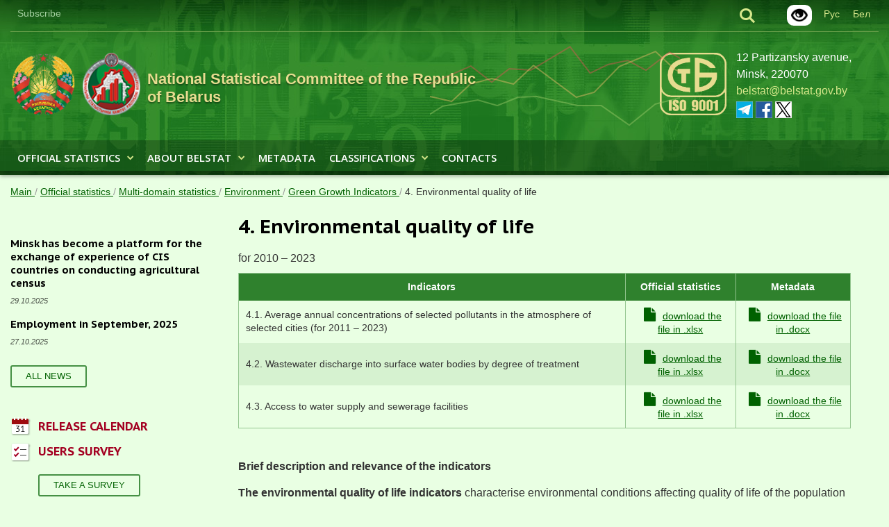

--- FILE ---
content_type: text/html; charset=UTF-8
request_url: https://www.belstat.gov.by/en/ofitsialnaya-statistika/macroeconomy-and-environment/okruzhayuschaya-sreda/green-growth-indicators/4-environmental-quality-of-life/
body_size: 11359
content:
<!doctype html>
<html class="no-js" xml:lang="en" lang="en">
<head>
    <meta charset="utf-8">
    <meta http-equiv="Content-Type" content="text/html; charset=UTF-8" />
<meta name="robots" content="index, follow" />
<meta name="keywords" content="Belstat" />
<meta name="description" content="Belstat" />
<link href="/bitrix/css/main/font-awesome.css?159480565428701" type="text/css"  rel="stylesheet" />
<link href="/bitrix/cache/css/s2/belstat_en/template_21417b22f631be992ac5647017dcc8b9/template_21417b22f631be992ac5647017dcc8b9_v1.css?176080391169305" type="text/css"  data-template-style="true" rel="stylesheet" />
<script>if(!window.BX)window.BX={};if(!window.BX.message)window.BX.message=function(mess){if(typeof mess==='object'){for(let i in mess) {BX.message[i]=mess[i];} return true;}};</script>
<script>(window.BX||top.BX).message({"JS_CORE_LOADING":"Loading...","JS_CORE_WINDOW_CLOSE":"Close","JS_CORE_WINDOW_EXPAND":"Expand","JS_CORE_WINDOW_NARROW":"Restore","JS_CORE_WINDOW_SAVE":"Save","JS_CORE_WINDOW_CANCEL":"Cancel","JS_CORE_H":"h","JS_CORE_M":"m","JS_CORE_S":"s","JS_CORE_NO_DATA":"- No data -","JSADM_AI_HIDE_EXTRA":"Hide extra items","JSADM_AI_ALL_NOTIF":"All notifications","JSADM_AUTH_REQ":"Authentication is required!","JS_CORE_WINDOW_AUTH":"Log In","JS_CORE_IMAGE_FULL":"Full size","JS_CORE_WINDOW_CONTINUE":"Continue"});</script>

<script src="/bitrix/js/main/core/core.min.js?1754756509229643"></script>

<script>BX.Runtime.registerExtension({"name":"main.core","namespace":"BX","loaded":true});</script>
<script>BX.setJSList(["\/bitrix\/js\/main\/core\/core_ajax.js","\/bitrix\/js\/main\/core\/core_promise.js","\/bitrix\/js\/main\/polyfill\/promise\/js\/promise.js","\/bitrix\/js\/main\/loadext\/loadext.js","\/bitrix\/js\/main\/loadext\/extension.js","\/bitrix\/js\/main\/polyfill\/promise\/js\/promise.js","\/bitrix\/js\/main\/polyfill\/find\/js\/find.js","\/bitrix\/js\/main\/polyfill\/includes\/js\/includes.js","\/bitrix\/js\/main\/polyfill\/matches\/js\/matches.js","\/bitrix\/js\/ui\/polyfill\/closest\/js\/closest.js","\/bitrix\/js\/main\/polyfill\/fill\/main.polyfill.fill.js","\/bitrix\/js\/main\/polyfill\/find\/js\/find.js","\/bitrix\/js\/main\/polyfill\/matches\/js\/matches.js","\/bitrix\/js\/main\/polyfill\/core\/dist\/polyfill.bundle.js","\/bitrix\/js\/main\/core\/core.js","\/bitrix\/js\/main\/polyfill\/intersectionobserver\/js\/intersectionobserver.js","\/bitrix\/js\/main\/lazyload\/dist\/lazyload.bundle.js","\/bitrix\/js\/main\/polyfill\/core\/dist\/polyfill.bundle.js","\/bitrix\/js\/main\/parambag\/dist\/parambag.bundle.js"]);
</script>
<script>(window.BX||top.BX).message({"LANGUAGE_ID":"en","FORMAT_DATE":"DD.MM.YYYY","FORMAT_DATETIME":"DD.MM.YYYY H:MI:SS T","COOKIE_PREFIX":"BITRIX_SM","SERVER_TZ_OFFSET":"10800","UTF_MODE":"Y","SITE_ID":"s2","SITE_DIR":"\/en\/","USER_ID":"","SERVER_TIME":1762029056,"USER_TZ_OFFSET":0,"USER_TZ_AUTO":"Y","bitrix_sessid":"547ec37d08dc3342a078ab7a981a94fd"});</script>


<script>BX.setJSList(["\/bitrix\/components\/bitrix\/search.title\/script.js","\/bitrix\/templates\/.default\/components\/bitrix\/menu\/main_menu\/script.js","\/bitrix\/templates\/.default\/components\/bitrix\/menu\/inner_left_menu\/script.js","\/bitrix\/templates\/.default\/components\/supportby\/menu\/inner_six_level\/script.js","\/bitrix\/templates\/.default\/components\/bitrix\/menu\/bottom_menu\/script.js","\/bitrix\/templates\/.default\/components\/bitrix\/menu\/main_menu_mobile\/script.js"]);</script>
<script>BX.setCSSList(["\/bitrix\/templates\/.default\/components\/bitrix\/search.title\/search\/style.css","\/bitrix\/templates\/.default\/components\/bitrix\/menu\/top_menu\/style.css","\/bitrix\/templates\/.default\/components\/bitrix\/menu\/main_menu\/style.css","\/bitrix\/templates\/.default\/components\/bitrix\/breadcrumb\/main_breadcrumbs\/style.css","\/bitrix\/templates\/.default\/components\/bitrix\/menu\/inner_left_menu\/style.css","\/bitrix\/templates\/.default\/components\/bitrix\/news.list\/news_list_inner_small\/style.css","\/bitrix\/templates\/.default\/components\/supportby\/menu\/inner_six_level\/style.css","\/bitrix\/templates\/.default\/components\/bitrix\/menu\/bottom_menu\/style.css","\/bitrix\/templates\/.default\/components\/bitrix\/news.list\/index_links_list\/style.css","\/bitrix\/templates\/.default\/components\/bitrix\/search.title\/searchmobile\/style.css","\/bitrix\/templates\/.default\/components\/bitrix\/menu\/main_menu_mobile\/style.css","\/bitrix\/templates\/.default\/components\/bitrix\/menu\/top_menu_mobile\/style.css","\/bitrix\/templates\/.default\/components\/bitrix\/news.list\/index_stat_list_2\/style.css","\/bitrix\/templates\/belstat_en\/styles.css","\/bitrix\/templates\/.default\/css\/custom.css"]);</script>


<script  src="/bitrix/cache/js/s2/belstat_en/template_5f65a2cbbf15bdbfa50475fbb89cee45/template_5f65a2cbbf15bdbfa50475fbb89cee45_v1.js?176080391111505"></script>

    <title>4. Environmental quality of life</title>
    <link rel="SHORTCUT ICON" href="/bitrix/templates/.default/favicon.ico">
    <meta name="viewport" id="viewport" content="width=device-width, initial-scale=1, maximum-scale=1">

	<link rel="stylesheet" property="stylesheet" media="all" href="/bitrix/templates/.default/css/screen.css?v=25021900">
    <link rel="stylesheet" property="stylesheet" media="all" href="/bitrix/templates/.default/css/adaptive.css">
    <link rel="stylesheet" property="stylesheet" media="screen" href="/bitrix/templates/.default/css/animate.css">
    <link rel="stylesheet" property="stylesheet" media="screen" href="/bitrix/templates/.default/fonts/style.css">
    <link rel="stylesheet" property="stylesheet" media="screen" href="/bitrix/templates/.default/css/skin.css">
	<link rel="stylesheet" property="stylesheet" media="print" href="/bitrix/templates/.default/css/print.css">
    <link rel="stylesheet" property="stylesheet" href="/bitrix/templates/.default/css/sumoselect.min.css">
    <link rel="stylesheet" property="stylesheet" href="/bitrix/templates/.default/css/datepicker.min.css">
    <link rel="stylesheet" property="stylesheet" href="/bitrix/templates/.default/css/sumoselect.min.css">
    <link rel="stylesheet" property="stylesheet" href="/bitrix/templates/.default/css/custom.css?v=24070500">
    <script src="/bitrix/templates/.default/js/jquery.min.js"></script>

    <script src="/bitrix/templates/.default/js/lib/mobile-detect.min.js"></script>
    <!--<script>
        var md = new MobileDetect(window.navigator.userAgent);
        var viewport = document.getElementById('viewport');
        if (md.tablet()) {
            viewport.setAttribute("content", "width=device-width, initial-scale=1, maximum-scale=1.2, user-scalable=1");
        }
    </script>-->
    <!--[if lte IE 9]>
    <script type="text/javascript" src="/bitrix/templates/.default/js/html5shiv.min.js"></script>
    <![endif]-->
    <meta property="og:image" content="https://www.belstat.gov.by/bitrix/templates/.default/i/belstat_gerb_fb.png" />
</head>
<body>
<script>
	var locationHref = window.location.origin + window.location.pathname;
	var source_link = '<p>Read more: <a href="' + locationHref + '">' + locationHref + '</a></p>';
</script>
<div id="bx_panel_userblock">
    </div>
<header class="l-header">
<div class="wrap">
    <div class="topline">
            <div class="b-lang"><a href="https://www.belstat.gov.by/by/"><span>Бел</span></a></div>
            <div class="b-lang"><a href="https://www.belstat.gov.by/"><span>Рус</span></a></div>
            <div class="glaz">
			<a href="?special_version=Y" target="_blank"><img alt="Версия для слабовидящих" title="Версия для слабовидящих" src="/bitrix/templates/.default/i/icons/blind.png"></a>
			</div>
        <div class="b-search eng-search">
            <div class="search-show"><i class="ico-search"></i></div>
                <div  >
	<form action="/en/search/index.php" class="search" id="title-search">
        <div class="search-close"><i class="ico-close"><span></span></i></div>
        <div>
		<input id="title-search-input" type="search" placeholder="search" name="q" value="" size="40" maxlength="50" autocomplete="off" />
            <div class="search-submit"><i class="ico-search"></i><input name="s" type="submit" value="" /></div>
        </div>
    </form>
    </div>
<script>
	BX.ready(function(){
		new JCTitleSearch({
			'AJAX_PAGE' : '/en/ofitsialnaya-statistika/macroeconomy-and-environment/okruzhayuschaya-sreda/green-growth-indicators/4-environmental-quality-of-life/',
			'CONTAINER_ID': 'title-search',
			'INPUT_ID': 'title-search-input',
			'MIN_QUERY_LEN': 2
		});
	});
</script>

        </div>
        
<ul class="topmenu">

		<li><a href='/en/subscribe/'>Subscribe</a></li>
		

</ul>
</div>
        <div class="h-logo h-logo-en">
         <div class="h-logo-img">
           <span><img src="/bitrix/templates/.default/i/logo-main.png" alt=""></span>
         </div>
       <div class="h-logo-img">
    <a href="https://www.belstat.gov.by/en/" target="_blank">
        <span><img src="/bitrix/templates/.default/i/logo-sub.png" alt=""></span>
    </a>
</div>
        <div class="h-logo-txt h-logo-txt-en">
    <a href="https://www.belstat.gov.by/en/" target="_blank">
        <span><nobr>National Statistical Committee</nobr> of the Republic of Belarus</span>
    </a>
</div>
        </div>
        <div class="h-about">   
        <div class="h-about-text">
            12 Partizansky avenue, Minsk, 220070<br>
<a href="mailto:belstat@belstat.gov.by">belstat@belstat.gov.by</a><br>

<span class="print-social">t.me/belstat_by</span>
<span class="print-social">www.facebook.com/belstat</span>
<span class="print-social">x.com/belstat_by</span>

<a href="https://t.me/belstat_by" target="_blank"><i class="ico-tg24"></i></a>
<a href="https://www.facebook.com/belstat" target="_blank"><i class="ico-fb24"></i></a>
<a href="https://twitter.com/belstat_by" target="_blank"><i class="ico-x24"></i></a>        </div>
    </div>
	<div class="graph show">
                    <i></i>
    <i></i>
    <i id="last"></i>

            </div>
    <div class="h-sert">
        <a href="https://www.belstat.gov.by/upload-belstat/upload-belstat-pdf/o-belstate/sertificat_stb_iso_9001_en.pdf" title="Conformity Certificate" target="_blank"><img alt="Conformity Certificate" src="https://www.belstat.gov.by/upload-belstat/upload-belstat-image/stb_iso_9001.png" style="max-height: 90px;"></a>    </div>
</div>
<div class="h-menu-container">
    <div class="submenu-close">X</div>
    <div class="wrap">
        

            <ul class="h-menu">

                                <li class="has_submenu"><a  class="h-menu__lnk" href="/en/ofitsialnaya-statistika/">Official statistics<i class="ico-arrow-down"></i></a><div class="submenu-container"><div class="submenu"><ul><li><a  href="/en/ofitsialnaya-statistika/main-indicators-of-the-republic-of-belarus/">Main indicators of the Republic of Belarus</a><ul><li><a  href="/upload-belstat/upload-belstat-excel/Oficial_statistika/2025/express_info_2509-en.xlsx">Main socio-economic indicators of the Republic of Belarus (.xlsx)<a class="docviewer" style="margin-left:5px" target="_blank" href="/en/viewer/?doclink=https://www.belstat.gov.by/upload-belstat/upload-belstat-excel/Oficial_statistika/2025/express_info_2509-en.xlsx#1"><i class="fa fa-file" aria-hidden="true"><span>View</span></i></a></a></ul></li></ul><ul><li><a  href="/en/ofitsialnaya-statistika/Demographic-and-social-statistics/">Demographic and social statistics</a><ul><li><a  href="/en/ofitsialnaya-statistika/Demographic-and-social-statistics/population-and-migration/">Population and migration</a><li><a  href="/en/ofitsialnaya-statistika/Demographic-and-social-statistics/employment/">Employment</a><li><a  href="/en/ofitsialnaya-statistika/Demographic-and-social-statistics/Education/">Education</a><li><a  href="/en/ofitsialnaya-statistika/Demographic-and-social-statistics/Health/">Health</a><li><a  href="/en/ofitsialnaya-statistika/Demographic-and-social-statistics/income-and-consumption/">Income and consumption</a><li><a  href="/en/ofitsialnaya-statistika/Demographic-and-social-statistics/social-protection/">Social protection</a><li><a  href="/en/ofitsialnaya-statistika/Demographic-and-social-statistics/housing_stock/">Housing stock </a><li><a  href="/en/ofitsialnaya-statistika/Demographic-and-social-statistics/crime/">Crime</a><li><a  href="/en/ofitsialnaya-statistika/Demographic-and-social-statistics/culture-sports-media/">Culture, sports, media</a><li><a  href="/en/ofitsialnaya-statistika/Demographic-and-social-statistics/time-use-survey/">Time Use Survey</a></ul></li></ul><ul><li><a  href="/en/ofitsialnaya-statistika/real-sector-of-the-economy/">Economic statistics</a><ul><li><a  href="/en/ofitsialnaya-statistika/real-sector-of-the-economy/promyshlennost/">Industry</a><li><a  href="/en/ofitsialnaya-statistika/real-sector-of-the-economy/energy-statistics/">Energy</a><li><a  href="/en/ofitsialnaya-statistika/real-sector-of-the-economy/selskoe-hozyaistvo/">Agriculture, forestry and fishery</a><li><a  href="/en/ofitsialnaya-statistika/real-sector-of-the-economy/investitsii-i-stroitelstvo/">Construction and fixed capital investment</a><li><a  href="/en/ofitsialnaya-statistika/real-sector-of-the-economy/torgovlya/">Domestic trade (retail trade, wholesale, catering)</a><li><a  href="/en/ofitsialnaya-statistika/real-sector-of-the-economy/transport/">Transport</a><li><a  href="/en/ofitsialnaya-statistika/real-sector-of-the-economy/maloe-predprinimatelstvo/">Structural surveys of organisations, including small and medium business</a><li><a  href="/en/ofitsialnaya-statistika/real-sector-of-the-economy/business-demography/">Business demography</a><li><a  href="/en/ofitsialnaya-statistika/real-sector-of-the-economy/national-accounts/">National accounts</a><li><a  href="/en/ofitsialnaya-statistika/real-sector-of-the-economy/labor-cost/">Labor cost</a><li><a  href="/en/ofitsialnaya-statistika/real-sector-of-the-economy/business-finance/">Business finance</a><li><a  href="/en/ofitsialnaya-statistika/real-sector-of-the-economy/prices/">Prices</a><li><a  href="/en/ofitsialnaya-statistika/real-sector-of-the-economy/foreign-trade/">Foreign trade</a><li><a  href="/en/ofitsialnaya-statistika/real-sector-of-the-economy/foreign-investment/">Foreign investment</a><li><a  href="/en/ofitsialnaya-statistika/real-sector-of-the-economy/tourism/">Tourism</a><li><a  href="/en/ofitsialnaya-statistika/real-sector-of-the-economy/other-services/">Other services</a><li><a  href="/en/ofitsialnaya-statistika/real-sector-of-the-economy/science-and-innovation-/">Science and innovation </a><li><a  href="/en/ofitsialnaya-statistika/real-sector-of-the-economy/telecommunication-postal-and-courier-activities-/">Telecommunication, postal and courier activities </a></ul></li></ul><ul><li><a  href="/en/ofitsialnaya-statistika/macroeconomy-and-environment/">Multi-domain statistics</a><ul><li><a  href="/en/ofitsialnaya-statistika/macroeconomy-and-environment/okruzhayuschaya-sreda/">Environment</a><li><a  href="/en/ofitsialnaya-statistika/macroeconomy-and-environment/living-standards/">Living standards</a><li><a  href="/en/ofitsialnaya-statistika/macroeconomy-and-environment/information-and-communication-technologies-/">Information and communication technologies </a><li><a  href="/en/ofitsialnaya-statistika/macroeconomy-and-environment/small-area-statistics/">Small area statistics</a><li><a  href="/en/ofitsialnaya-statistika/macroeconomy-and-environment/gender-and-special-population-groups/">Gender and special population groups</a><li><a  href="/en/ofitsialnaya-statistika/macroeconomy-and-environment/sustainable-development-indicators/">Sustainable Development Indicators</a></ul></li></ul><ul><li><a  href="/en/ofitsialnaya-statistika/for-users/">For users</a><ul><li><a target="_blank" href="https://docs.google.com/forms/d/1zvd0U32IoHPYg1Bpy32y8jqKuhu7pE88uhQS2qL4pJ4/viewform?emb">Users survey</a><li><a  href="/en/calendar/">Release calendar</a></ul></li></ul><ul><li><a  href="/en/ofitsialnaya-statistika/publications/">Publications</a><ul><li><a  href="/en/ofitsialnaya-statistika/publications/statistical-publications-data-books-bulletins/">Statistical publications (data books, bulletins)</a><li><a  href="/en/ofitsialnaya-statistika/publications/catalogues-of-statistical-publications/">Catalogues of statistical publications</a></ul></li></ul><ul><li><a  href="/en/ofitsialnaya-statistika/bazy-dannyh/">Databases</a><ul><li><a target="_blank" href="http://dataportal.belstat.gov.by">Interactive business intelligence system for distribution of official statistical information</a><li><a target="_blank" href="https://census.belstat.gov.by">Population Censuses Data of the Republic of Belarus</a><li><a target="_blank" href="https://gis.belstat.gov.by/eng.html">Information and analytical system "Geostatistics"</a><li><a target="_blank" href="http://sdgplatform.belstat.gov.by/en/sites/belstatfront/home.html">National platform for reporting indicators of Sustainable Development Goals (SDGs) </a><li><a target="_blank" href="https://sdgregions.belstat.gov.by/?regionId=all">Regional Sustainable Development Data Platform</a><li><a target="_blank" href="http://gender.belstat.gov.by/home">Web-portal "Gender Statistics"</a><li><a target="_blank" href="https://dataportal.belstat.gov.by/osids/thematic-sections-info/34">Statistics on children</a></ul></li></ul><ul><li><a  href="/en/ofitsialnaya-statistika/ssrd-mvf_2/">IMF SDDS</a><ul><li><a  href="/en/ofitsialnaya-statistika/ssrd-mvf_2/natsionalnaya-stranitsa-svodnyh-dannyh/">National Summary Data Page</a><li><a target="_blank" href="http://dsbb.imf.org/Pages/SDDS/CtyCtgList.aspx?ctycode=BLR">Summary methodology</a><li><a  href="/en/ofitsialnaya-statistika/ssrd-mvf_2/tablitsy-svodnyh-dannyh/">Summary data tables</a><li><a target="_blank" href="http://dsbb.imf.org/Pages/SDDS/ARCCtyCtgList.aspx?ctycode=BLR">Advance Release Calendar</a></li></ul></div></div></li><li class="has_submenu"><a  class="h-menu__lnk" href="/en/o-belstate/">About Belstat<i class="ico-arrow-down"></i></a><div class="submenu-container"><div class="submenu"><ul><li><a  href="/en/o-belstate/system-of-belstat/">System of Belstat</a><ul><li><a  href="/en/o-belstate/system-of-belstat/senior-management/">Senior Management</a><li><a  href="/en/o-belstate/system-of-belstat/structure-of-the-central-office-of-belstat/">Structure of the central office of Belstat</a></ul></li></ul><ul><li><a  href="/en/o-belstate/istoriya-belorusskoi-gosudarstvennoi-statistiki/">History of Belarusian statistics</a><ul><li><a  href="/en/o-belstate/istoriya-belorusskoi-gosudarstvennoi-statistiki/etapy/">Historical milestones of the development of Belarusian statistics</a><li><a target="_blank" href="https://www.belstat.gov.by/en/ofitsialnaya-statistika/publications/statistical-publications-data-books-bulletins/public_compilation/index_17745/">Statistics of Belarus</a></ul></li></ul><ul><li><a  href="/en/o-belstate/pravovye-osnovy-gosudarstvennoi-statistiki-respubl/">Legal framework of state statistics of the Republic of Belarus</a><ul><li><a  href="/en/o-belstate/pravovye-osnovy-gosudarstvennoi-statistiki-respubl/zakon-respubliki-belarus-o-gosudarstvennoi-statist/">Law of the Republic of Belarus “On State Statistics”</a><li><a  href="/en/o-belstate/pravovye-osnovy-gosudarstvennoi-statistiki-respubl/polozhenie-o-natsionalnom-statisticheskom-komitete/">Statute of Belstat</a><li><a  href="/upload-belstat/upload-belstat-pdf/o-belstate/Strategija_2025_2022-11-30_EN.pdf">Strategy for the development of state statistics until 2025 (.pdf)</a></ul></li></ul><ul><li><a  href="/en/o-belstate/cooperation-with-government-bodies-of-the-republic-of-belarus-/">Cooperation with government bodies of the Republic of Belarus </a><ul><li><a  href="/en/o-belstate/cooperation-with-government-bodies-of-the-republic-of-belarus-/interagency-council-on-state-statistics/">Interagency Council on State Statistics</a><li><a  href="/en/o-belstate/cooperation-with-government-bodies-of-the-republic-of-belarus-/data-exchange-with-government-bodies/">Data exchange with government bodies</a></ul></li></ul><ul><li><a  href="/en/o-belstate/mezhdunarodnoe-sotrudnichestvo/">International cooperation</a><ul><li><a  href="/en/o-belstate/mezhdunarodnoe-sotrudnichestvo/mezhdunarodnye-dogovora-o-sotrudnichestve/">International agreements</a><li><a  href="/en/o-belstate/mezhdunarodnoe-sotrudnichestvo/international-expert-assessments/">International assessments</a><li><a  href="/en/o-belstate/mezhdunarodnoe-sotrudnichestvo/international-projects/">International projects</a></ul></li></ul><ul><li><a  href="/en/o-belstate/news-and-events/">News and events</a><ul><li><a  href="/en/o-belstate/news-and-events/news/">News</a><li><a  href="/en/o-belstate/news-and-events/events/">Events</a></ul></li></ul><ul><li><a  href="/en/o-belstate/adres-i-kontaktnaya-informatsiya/">Contacts (address, working hours and contact information)</a></li></ul><ul><li><a  href="/en/o-belstate/useful-links/">Useful links</a><ul><li><a  href="/en/o-belstate/useful-links/foreign-statistical-institutes-and-international-organisations/">Foreign statistical institutes and international organisations</a></ul></li></ul><ul><li><a  href="/en/o-belstate/quality-management-system/">Quality Management System</a><ul><li><a target="_blank" href="https://www.belstat.gov.by/upload-belstat/upload-belstat-pdf/o-belstate/Sertifikat_cootvetstvija-en-.jpg">Certificate of Conformity of the Quality Management System with the requirements of STB ISO 9001-2015</a></li></ul></div></div></li><li class=""><a  class="" href="/en/metadada/">Metadata</a></li><li class="has_submenu"><a  class="h-menu__lnk" href="/en/classifiers/">Classifications<i class="ico-arrow-down"></i></a><div class="submenu-container"><div class="submenu"><ul><li><a  href="/en/classifiers/general-information-about-classifications/">General information about classifications</a></li></ul><ul><li><a  href="/en/classifiers/list-of-classifications-used-by-state-statistical-bodies/">List of classifications used by state statistical bodies</a></li></ul></div></div></li><li class=""><a  class="" href="/en/o-belstate/adres-i-kontaktnaya-informatsiya/">Contacts</a>
            </ul>
</li>
            </ul>
        

    </div>
</div>
</header>

<div class="js-up-down">
	<div class="js-up-down__container">
		<a class="scrolling-btn js-up" href="#"><svg class="icon-svg"><use xlink:href="/bitrix/templates/.default/i/sprite.svg#icon-arrow-up"></use></svg></a>
		<a class="scrolling-btn js-down" href="#">
			<svg class="icon-svg"><use xlink:href="/bitrix/templates/.default/i/sprite.svg#icon-arrow-down"></use></svg>
		</a>
	</div>
</div>

<div class="wrap">
    <div class="layout">
        <div class="backnav">

				
				<a href="/en/" title="Main" itemprop="url">
					Main
				</a>
			

				/
				<a href="/en/ofitsialnaya-statistika/" title="Official statistics" itemprop="url">
					Official statistics
				</a>
			

				/
				<a href="/en/ofitsialnaya-statistika/macroeconomy-and-environment/" title="Multi-domain statistics" itemprop="url">
					Multi-domain statistics
				</a>
			

				/
				<a href="/en/ofitsialnaya-statistika/macroeconomy-and-environment/okruzhayuschaya-sreda/" title="Environment" itemprop="url">
					Environment
				</a>
			

				/
				<a href="/en/ofitsialnaya-statistika/macroeconomy-and-environment/okruzhayuschaya-sreda/green-growth-indicators/" title="Green Growth Indicators" itemprop="url">
					Green Growth Indicators
				</a>
			

				/
				<a href="#">4. Environmental quality of life</a>
			</div>        <div class="l-wrap">
            <aside class="l-aside">

                
            

                
                <div class="news-list news-list_small">
    <div class="b-header"></div>
                <div class="news-item">
            <div class="news-header"> <a href="https://www.belstat.gov.by/en/o-belstate/news-and-events/events/minsk-has-become-a-platform-for-the-exchange-of-experience-of-cis-countries-on-conducting-agricultur/">Minsk has become a platform for the exchange of experience of CIS countries on conducting agricultural census</a></div>
            <p>                    <i class="date">29.10.2025</i>
                                </p>
        </div>


            <div class="news-item">
            <div class="news-header"> <a href="/en/o-belstate/news-and-events/news/employment-in-september-2025/">Employment in September, 2025</a></div>
            <p>                    <i class="date">27.10.2025</i>
                                </p>
        </div>


            
</div>

<div class="news-list-small_footer">
    	<a href="/en/o-belstate/news-and-events/news/" class="button" title="All news">All news</a>
</div>

                <div class="r-block">
                    <dl class="dl-list">
                  
                        <dt><a href="/en/calendar/" class="link-ico"><i class="ico-day"></i><span>RELEASE CALENDAR</span></a></dt>
                        <dt><a target="_blank" href="https://docs.google.com/forms/d/1zvd0U32IoHPYg1Bpy32y8jqKuhu7pE88uhQS2qL4pJ4/viewform?emb" class="link-ico"><i class="ico-form"></i><span>USERS SURVEY</span></a></dt>
                    </dl>
                    <footer class="dl-footer"><a target="_blank" href="https://docs.google.com/forms/d/1zvd0U32IoHPYg1Bpy32y8jqKuhu7pE88uhQS2qL4pJ4/viewform?emb" class="button">Take a survey</a></footer>
                </div>
            </aside>
            <div class="l-main default-content">
                            
                                        <h1>4. Environmental quality of life</h1>
                <div>
	 for 2010 – 2023
</div>
<div class="table" align="center">
	<table class="autotbl nohead" style="width: 100%;" cellspacing="0" cellpadding="0" border="1">
	<tbody>
	<tr>
		<th>
			<p>
				 Indicators
			</p>
		</th>
		<th>
			<p>
				 Official statistics
			</p>
		</th>
		<th>
			<p>
				 Metadata
			</p>
		</th>
	</tr>
	<tr>
		<td>
			<p align="left">
				 4.1. Average annual concentrations of selected pollutants in the atmosphere of selected cities (for 2011 – 2023)
			</p>
		</td>
		<td>
			<p style="text-align: center;">
 <a target="_blank" href="/en/viewer/?doclink=https://www.belstat.gov.by/upload-belstat/upload-belstat-excel/Oficial_statistika/E_K_G_4_1-240801-en.xlsx#1" class="fa fa-file fa_title_en"></a> <a href="/upload-belstat/upload-belstat-excel/Oficial_statistika/E_K_G_4_1-240801-en.xlsx">download the file in .xlsx</a>
			</p>
		</td>
		<td>
			<p style="text-align: center;">
 <a target="_blank" href="/en/viewer/?doclink=https://www.belstat.gov.by/upload-belstat/upload-belstat-word/Oficial_statistika/E_K_G_4_1-240801-en.docx#1" class="fa fa-file fa_title_en"></a> <a href="/upload-belstat/upload-belstat-word/Oficial_statistika/E_K_G_4_1-240801-en.docx">download the file in .docx</a>
			</p>
		</td>
	</tr>
	<tr>
		<td>
			<p align="left">
				 4.2. Wastewater discharge into surface water bodies by degree of treatment
			</p>
		</td>
		<td>
			<p style="text-align: center;">
 <a target="_blank" href="/en/viewer/?doclink=https://www.belstat.gov.by/upload-belstat/upload-belstat-excel/Oficial_statistika/E_K_G_4_2-240801-en.xlsx#1" class="fa fa-file fa_title_en"></a> <a href="/upload-belstat/upload-belstat-excel/Oficial_statistika/E_K_G_4_2-240801-en.xlsx">download the file in .xlsx</a>
			</p>
		</td>
		<td>
			<p style="text-align: center;">
 <a target="_blank" href="/en/viewer/?doclink=https://www.belstat.gov.by/upload-belstat/upload-belstat-word/Oficial_statistika/E_K_G_4_2-240801-en.docx#1" class="fa fa-file fa_title_en"></a> <a href="/upload-belstat/upload-belstat-word/Oficial_statistika/E_K_G_4_2-240801-en.docx">download the file in .docx</a>
			</p>
		</td>
	</tr>
	<tr>
		<td>
			<p align="left">
				 4.3. Access to water supply and sewerage facilities
			</p>
		</td>
		<td>
			<p style="text-align: center;">
 <a target="_blank" href="/en/viewer/?doclink=https://www.belstat.gov.by/upload-belstat/upload-belstat-excel/Oficial_statistika/E_K_G_4_3-240801-en.xlsx#1" class="fa fa-file fa_title_en"></a> <a href="/upload-belstat/upload-belstat-excel/Oficial_statistika/E_K_G_4_3-240801-en.xlsx">download the file in .xlsx</a>
			</p>
		</td>
		<td>
			<p style="text-align: center;">
 <a target="_blank" href="/en/viewer/?doclink=https://www.belstat.gov.by/upload-belstat/upload-belstat-word/Oficial_statistika/E_K_G_4_3-240801-en.docx#1" class="fa fa-file fa_title_en"></a> <a href="/upload-belstat/upload-belstat-word/Oficial_statistika/E_K_G_4_3-240801-en.docx">download the file in .docx</a>
			</p>
		</td>
	</tr>
	</tbody>
	</table>
</div>
 <br>
 <br>
<p>
 <b>
	Brief description and relevance of the indicators</b>
</p>
<p>
 <b>The environmental quality of life indicators</b> characterise environmental conditions affecting quality of life of the population through air and water pollution, climate change.
</p>
<p>
</p>
<p>
 <b>Data sources </b>
</p>
<p>
 <i>The indicators of the average annual concentrations of selected pollutants in the atmosphere of selected cities and the indicators of the wastewater discharge into surface water bodies by degree of treatment: </i> the data producer is the Ministry of Natural Resources and Environmental Protection.
</p>
<p>
 <i>The indicators of the access to water supply and sewerage:</i>&nbsp; the data producer is the National Statistical Committee.
</p>
 <br>
 <br><!--show-->
    <a class="print" href="/en/ofitsialnaya-statistika/macroeconomy-and-environment/okruzhayuschaya-sreda/green-growth-indicators/4-environmental-quality-of-life/index.php">Print version</a>
	<p class="print-copyright">©  National Statistical Committee of the Republic of Belarus.
      When using information reference to the National Statistical Committee of the Republic of Belarus is mandatory.</p>
</div>
</div>
</div>
</div>

<footer class="l-footer">
    <div class="wrap">
        
    <ul class="f-links">

                                <li><a  href="/en/ofitsialnaya-statistika/bazy-dannyh/"><i class="ico-check"></i><span>Databases</span></a></li>
        
                                <li><a  href="/en/ofitsialnaya-statistika/ssrd-mvf_2/"><i class="ico-check"></i><span>Standarts</span></a></li>
        
                                <li><a target="_blank" href="http://calculator.belstat.gov.by/"><i class="ico-check"></i><span>Calculator of personal inflation</span></a></li>
        
                                <li><a  href="/en/map/"><i class="ico-check"></i><span>Site map</span></a></li>
        
        
    </ul>
    </div>
    <div class="wrap">
        <span class="f-menu">
		<a href="http://www.belstat.gov.by/ofitsialnaya-statistika/polzovatelyam/poryadok-rasprostraneniya-ofitsialnoy-statisticheskoy-informatsii/"> Information posted on the site is publicly available.<br>When using it, reference to the source is required.</a>
        </span>
        <div class="copy">
            <div class="copy-logo" style="display: none;"><img src="/bitrix/templates/.default/i/logo-rb.png" alt=""></div>
            <div class="copy-text"><br> © National Statistical Committee of the Republic of Belarus, 1998-2025<br> <br></div>
        </div>
    </div>
    <div class="wrap">
    <div class="s-slider__wrap">
        <div class="s-slider">
                        <a href="http://president.gov.by/en/" class="s-slider__item" target="_blank"><img src="/upload/iblock/38c/38c74f09bd7f88270443b31bd7f066f0.png" alt=""></a>
                        <a href="http://www.government.by/en/" class="s-slider__item" target="_blank"><img src="/upload/iblock/9b7/9b70540d186b6ae52fa1bff3d0ef6a85.png" alt=""></a>
                        <a href="https://pravo.by/" class="s-slider__item" target="_blank"><img src="/upload/iblock/e3c/e3c91f115283e79c421a2b784df8ed9d.png" alt=""></a>
                        <a href="https://eec.eaeunion.org/en/" class="s-slider__item" target="_blank"><img src="/upload/iblock/9db/9db5258fc73a41600f7160120a5f35e4.png" alt=""></a>
                        <a href="http://new.cisstat.org/web/eng" class="s-slider__item" target="_blank"><img src="/upload/iblock/15b/4vyib8lft4hty61qroycxwlzyach62zz.jpg" alt=""></a>
                        <a href="https://eng.belta.by/" class="s-slider__item" target="_blank"><img src="/upload/iblock/eb9/eb9846708a5b747882b018bfdf84829c.jpg" alt=""></a>
                        <a href="https://www.belarus.by/en" class="s-slider__item" target="_blank"><img src="/upload/iblock/863/8630b0e3697be25758216d1b4c6c3c02.png" alt=""></a>
                    </div>
    </div>
</div>
    <div class="wrap">

		<a href="https://www.artismedia.by" target="_blank" class="developer"><span style="display: none;">Support by —&nbsp;</span><b style="display: none;">ArtisMedia</b></a>
		<a href="http://astronim.by/" target="_blank" class="developer"><span style="display: none;">Develop by —&nbsp;</span><b style="display: none;">Astronim</b></a> <br>
	</div>
</footer>



<!-- mobile -->

<div class="mobile-topline">
    <div class="h-logo">
        <div class="h-logo-img"><img src="/bitrix/templates/.default/i/logo-main.png" alt=""></div>
        <div class="h-logo-txt">
    <a href="https://www.belstat.gov.by/en/">
        <span>National Statistical</span> Committee of the Republic of Belarus
    </a>
</div>

    </div>
    <div class="mobile-topline__right">

        <div class="mobile-search-wrp">
            <button class="mobile-search-btn js-show-search-btn"><i class="ico-search"></i></button>
            	<form action="/en/search/index.php" class="mobile-search"  id="title-search-mobile" >

		<div class="mobile-search__field-wrp">
			<input id="title-search-input-mobile" class="mobile-search__field" type="search" placeholder="search" name="q" value="" size="40" maxlength="50" />
			<span id="voice-trigger">
                <svg width="20px" height="20px" xmlns="http://www.w3.org/2000/svg" xmlns:xlink="http://www.w3.org/1999/xlink" version="1.1" id="Capa_1" x="0px" y="0px" viewBox="0 0 58 58" style="enable-background:new 0 0 58 58;" xml:space="preserve">
                    <g>
                        <path d="M44,28c-0.552,0-1,0.447-1,1v6c0,7.72-6.28,14-14,14s-14-6.28-14-14v-6c0-0.553-0.448-1-1-1s-1,0.447-1,1v6   c0,8.485,6.644,15.429,15,15.949V56h-5c-0.552,0-1,0.447-1,1s0.448,1,1,1h12c0.552,0,1-0.447,1-1s-0.448-1-1-1h-5v-5.051   c8.356-0.52,15-7.465,15-15.949v-6C45,28.447,44.552,28,44,28z"/>
                        <path d="M29,46c6.065,0,11-4.935,11-11V11c0-6.065-4.935-11-11-11S18,4.935,18,11v24C18,41.065,22.935,46,29,46z M20,11   c0-4.963,4.038-9,9-9s9,4.037,9,9v24c0,4.963-4.038,9-9,9s-9-4.037-9-9V11z"/>
                    </g>
                </svg>
            </span>
			<button class="search-submit" name="s" type="submit"><i class="ico-search"></i></button>
			<!--<div class="search-submit" onclick="$('.search.mobile').submit();"><input name="s" type="submit" value="" /></div>-->
		</div>
	</form>
        </div>
        <a href="?special_version=Y" target="_blank" class="blind-mob"><img src="/bitrix/templates/.default/i/eye-close-up.svg" alt=""></a>
        <div class="mobile_b-lang b-lang">
   <a href="/"><span>Рус</span></a>
   <a href="/by/"><span>Бел</span></a>
</div>        <div class="h-sidemenu"><span></span></div>
    </div>
</div>


<header class="mobile-header">

    

    <ul class="h-menu">

                <li><a href="/en/ofitsialnaya-statistika/">Official statistics</a><div class="submenu-container"><div class="submenu"><ul><li><a href="/en/ofitsialnaya-statistika/main-indicators-of-the-republic-of-belarus/">Main indicators of the Republic of Belarus</a><ul><li><a href="/upload-belstat/upload-belstat-excel/Oficial_statistika/2025/express_info_2509-en.xlsx">Main socio-economic indicators of the Republic of Belarus (.xlsx)</a></ul></li></ul><ul><li><a href="/en/ofitsialnaya-statistika/Demographic-and-social-statistics/">Demographic and social statistics</a><ul><li><a href="/en/ofitsialnaya-statistika/Demographic-and-social-statistics/population-and-migration/">Population and migration</a><li><a href="/en/ofitsialnaya-statistika/Demographic-and-social-statistics/employment/">Employment</a><li><a href="/en/ofitsialnaya-statistika/Demographic-and-social-statistics/Education/">Education</a><li><a href="/en/ofitsialnaya-statistika/Demographic-and-social-statistics/Health/">Health</a><li><a href="/en/ofitsialnaya-statistika/Demographic-and-social-statistics/income-and-consumption/">Income and consumption</a><li><a href="/en/ofitsialnaya-statistika/Demographic-and-social-statistics/social-protection/">Social protection</a><li><a href="/en/ofitsialnaya-statistika/Demographic-and-social-statistics/housing_stock/">Housing stock </a><li><a href="/en/ofitsialnaya-statistika/Demographic-and-social-statistics/crime/">Crime</a><li><a href="/en/ofitsialnaya-statistika/Demographic-and-social-statistics/culture-sports-media/">Culture, sports, media</a><li><a href="/en/ofitsialnaya-statistika/Demographic-and-social-statistics/time-use-survey/">Time Use Survey</a></ul></li></ul><ul><li><a href="/en/ofitsialnaya-statistika/real-sector-of-the-economy/">Economic statistics</a><ul><li><a href="/en/ofitsialnaya-statistika/real-sector-of-the-economy/promyshlennost/">Industry</a><li><a href="/en/ofitsialnaya-statistika/real-sector-of-the-economy/energy-statistics/">Energy</a><li><a href="/en/ofitsialnaya-statistika/real-sector-of-the-economy/selskoe-hozyaistvo/">Agriculture, forestry and fishery</a><li><a href="/en/ofitsialnaya-statistika/real-sector-of-the-economy/investitsii-i-stroitelstvo/">Construction and fixed capital investment</a><li><a href="/en/ofitsialnaya-statistika/real-sector-of-the-economy/torgovlya/">Domestic trade (retail trade, wholesale, catering)</a><li><a href="/en/ofitsialnaya-statistika/real-sector-of-the-economy/transport/">Transport</a><li><a href="/en/ofitsialnaya-statistika/real-sector-of-the-economy/maloe-predprinimatelstvo/">Structural surveys of organisations, including small and medium business</a><li><a href="/en/ofitsialnaya-statistika/real-sector-of-the-economy/business-demography/">Business demography</a><li><a href="/en/ofitsialnaya-statistika/real-sector-of-the-economy/national-accounts/">National accounts</a><li><a href="/en/ofitsialnaya-statistika/real-sector-of-the-economy/labor-cost/">Labor cost</a><li><a href="/en/ofitsialnaya-statistika/real-sector-of-the-economy/business-finance/">Business finance</a><li><a href="/en/ofitsialnaya-statistika/real-sector-of-the-economy/prices/">Prices</a><li><a href="/en/ofitsialnaya-statistika/real-sector-of-the-economy/foreign-trade/">Foreign trade</a><li><a href="/en/ofitsialnaya-statistika/real-sector-of-the-economy/foreign-investment/">Foreign investment</a><li><a href="/en/ofitsialnaya-statistika/real-sector-of-the-economy/tourism/">Tourism</a><li><a href="/en/ofitsialnaya-statistika/real-sector-of-the-economy/other-services/">Other services</a><li><a href="/en/ofitsialnaya-statistika/real-sector-of-the-economy/science-and-innovation-/">Science and innovation </a><li><a href="/en/ofitsialnaya-statistika/real-sector-of-the-economy/telecommunication-postal-and-courier-activities-/">Telecommunication, postal and courier activities </a></ul></li></ul><ul><li><a href="/en/ofitsialnaya-statistika/macroeconomy-and-environment/">Multi-domain statistics</a><ul><li class="active"><a href="/en/ofitsialnaya-statistika/macroeconomy-and-environment/okruzhayuschaya-sreda/">Environment</a><li><a href="/en/ofitsialnaya-statistika/macroeconomy-and-environment/living-standards/">Living standards</a><li><a href="/en/ofitsialnaya-statistika/macroeconomy-and-environment/information-and-communication-technologies-/">Information and communication technologies </a><li><a href="/en/ofitsialnaya-statistika/macroeconomy-and-environment/small-area-statistics/">Small area statistics</a><li><a href="/en/ofitsialnaya-statistika/macroeconomy-and-environment/gender-and-special-population-groups/">Gender and special population groups</a><li><a href="/en/ofitsialnaya-statistika/macroeconomy-and-environment/sustainable-development-indicators/">Sustainable Development Indicators</a></ul></li></ul><ul><li><a href="/en/ofitsialnaya-statistika/for-users/">For users</a><ul><li><a href="https://docs.google.com/forms/d/1zvd0U32IoHPYg1Bpy32y8jqKuhu7pE88uhQS2qL4pJ4/viewform?emb">Users survey</a><li><a href="/en/calendar/">Release calendar</a></ul></li></ul><ul><li><a href="/en/ofitsialnaya-statistika/publications/">Publications</a><ul><li><a href="/en/ofitsialnaya-statistika/publications/statistical-publications-data-books-bulletins/">Statistical publications (data books, bulletins)</a><li><a href="/en/ofitsialnaya-statistika/publications/catalogues-of-statistical-publications/">Catalogues of statistical publications</a></ul></li></ul><ul><li><a href="/en/ofitsialnaya-statistika/bazy-dannyh/">Databases</a><ul><li><a href="http://dataportal.belstat.gov.by">Interactive business intelligence system for distribution of official statistical information</a><li><a href="https://census.belstat.gov.by">Population Censuses Data of the Republic of Belarus</a><li><a href="https://gis.belstat.gov.by/eng.html">Information and analytical system "Geostatistics"</a><li><a href="http://sdgplatform.belstat.gov.by/en/sites/belstatfront/home.html">National platform for reporting indicators of Sustainable Development Goals (SDGs) </a><li><a href="https://sdgregions.belstat.gov.by/?regionId=all">Regional Sustainable Development Data Platform</a><li><a href="http://gender.belstat.gov.by/home">Web-portal "Gender Statistics"</a><li><a href="https://dataportal.belstat.gov.by/osids/thematic-sections-info/34">Statistics on children</a></ul></li></ul><ul><li><a href="/en/ofitsialnaya-statistika/ssrd-mvf_2/">IMF SDDS</a><ul><li><a href="/en/ofitsialnaya-statistika/ssrd-mvf_2/natsionalnaya-stranitsa-svodnyh-dannyh/">National Summary Data Page</a><li><a href="http://dsbb.imf.org/Pages/SDDS/CtyCtgList.aspx?ctycode=BLR">Summary methodology</a><li><a href="/en/ofitsialnaya-statistika/ssrd-mvf_2/tablitsy-svodnyh-dannyh/">Summary data tables</a><li><a href="http://dsbb.imf.org/Pages/SDDS/ARCCtyCtgList.aspx?ctycode=BLR">Advance Release Calendar</a></li></ul></div></div></li><li><a href="/en/o-belstate/">About Belstat</a><div class="submenu-container"><div class="submenu"><ul><li><a href="/en/o-belstate/system-of-belstat/">System of Belstat</a><ul><li><a href="/en/o-belstate/system-of-belstat/senior-management/">Senior Management</a><li><a href="/en/o-belstate/system-of-belstat/structure-of-the-central-office-of-belstat/">Structure of the central office of Belstat</a></ul></li></ul><ul><li><a href="/en/o-belstate/istoriya-belorusskoi-gosudarstvennoi-statistiki/">History of Belarusian statistics</a><ul><li><a href="/en/o-belstate/istoriya-belorusskoi-gosudarstvennoi-statistiki/etapy/">Historical milestones of the development of Belarusian statistics</a><li><a href="https://www.belstat.gov.by/en/ofitsialnaya-statistika/publications/statistical-publications-data-books-bulletins/public_compilation/index_17745/">Statistics of Belarus</a></ul></li></ul><ul><li><a href="/en/o-belstate/pravovye-osnovy-gosudarstvennoi-statistiki-respubl/">Legal framework of state statistics of the Republic of Belarus</a><ul><li><a href="/en/o-belstate/pravovye-osnovy-gosudarstvennoi-statistiki-respubl/zakon-respubliki-belarus-o-gosudarstvennoi-statist/">Law of the Republic of Belarus “On State Statistics”</a><li><a href="/en/o-belstate/pravovye-osnovy-gosudarstvennoi-statistiki-respubl/polozhenie-o-natsionalnom-statisticheskom-komitete/">Statute of Belstat</a><li><a href="/upload-belstat/upload-belstat-pdf/o-belstate/Strategija_2025_2022-11-30_EN.pdf">Strategy for the development of state statistics until 2025 (.pdf)</a></ul></li></ul><ul><li><a href="/en/o-belstate/cooperation-with-government-bodies-of-the-republic-of-belarus-/">Cooperation with government bodies of the Republic of Belarus </a><ul><li><a href="/en/o-belstate/cooperation-with-government-bodies-of-the-republic-of-belarus-/interagency-council-on-state-statistics/">Interagency Council on State Statistics</a><li><a href="/en/o-belstate/cooperation-with-government-bodies-of-the-republic-of-belarus-/data-exchange-with-government-bodies/">Data exchange with government bodies</a></ul></li></ul><ul><li><a href="/en/o-belstate/mezhdunarodnoe-sotrudnichestvo/">International cooperation</a><ul><li><a href="/en/o-belstate/mezhdunarodnoe-sotrudnichestvo/mezhdunarodnye-dogovora-o-sotrudnichestve/">International agreements</a><li><a href="/en/o-belstate/mezhdunarodnoe-sotrudnichestvo/international-expert-assessments/">International assessments</a><li><a href="/en/o-belstate/mezhdunarodnoe-sotrudnichestvo/international-projects/">International projects</a></ul></li></ul><ul><li><a href="/en/o-belstate/news-and-events/">News and events</a><ul><li><a href="/en/o-belstate/news-and-events/news/">News</a><li><a href="/en/o-belstate/news-and-events/events/">Events</a></ul></li></ul><ul><li><a href="/en/o-belstate/adres-i-kontaktnaya-informatsiya/">Contacts (address, working hours and contact information)</a></li></ul><ul><li><a href="/en/o-belstate/useful-links/">Useful links</a><ul><li><a href="/en/o-belstate/useful-links/foreign-statistical-institutes-and-international-organisations/">Foreign statistical institutes and international organisations</a></ul></li></ul><ul><li><a href="/en/o-belstate/quality-management-system/">Quality Management System</a><ul><li><a href="https://www.belstat.gov.by/upload-belstat/upload-belstat-pdf/o-belstate/Sertifikat_cootvetstvija-en-.jpg">Certificate of Conformity of the Quality Management System with the requirements of STB ISO 9001-2015</a></li></ul></div></div></li><li><a href="/en/metadada/">Metadata</a></li><li><a href="/en/classifiers/">Classifications</a><div class="submenu-container"><div class="submenu"><ul><li><a href="/en/classifiers/general-information-about-classifications/">General information about classifications</a></li></ul><ul><li><a href="/en/classifiers/list-of-classifications-used-by-state-statistical-bodies/">List of classifications used by state statistical bodies</a></li></ul></div></div></li><li><a href="/en/o-belstate/adres-i-kontaktnaya-informatsiya/">Contacts</a>

        </div></div>
        </li> </ul>


    <div class="h-about">
        <div class="h-about-logo"><img src="/bitrix/templates/.default/i/logo-sub.png" alt=""></div>
        <div class="h-about-text">
            12 Partizansky avenue, Minsk, 220070<br>
<a href="mailto:belstat@belstat.gov.by">belstat@belstat.gov.by</a><br>

<span class="print-social">t.me/belstat_by</span>
<span class="print-social">www.facebook.com/belstat</span>
<span class="print-social">x.com/belstat_by</span>

<a href="https://t.me/belstat_by" target="_blank"><i class="ico-tg24"></i></a>
<a href="https://www.facebook.com/belstat" target="_blank"><i class="ico-fb24"></i></a>
<a href="https://twitter.com/belstat_by" target="_blank"><i class="ico-x24"></i></a>        </div>
    </div>
    
<ul class="topmenu topmenu_mobile">

			<li><a href="/en/subscribe/">Subscribe</a></li>
		

</ul>
    <div class="mobile-h-block">
        
    <div class="aside__slider">
                            <div class="promo__item">
                    <i class="icon" style="background-image: url('/upload/iblock/86d/86d73d54bf80a3d70577924fc635b35a.png')"></i>
                    <div>
                        <p class="promo__title"><a href="http://www.belstat.gov.by/en/ofitsialnaya-statistika/real-sector-of-the-economy/national-accounts/">GDP at constant prices (January – September 2025)</a></p>
                        <p class="promo__num">101.6%</p>
                        <p>(January – September 2024 = 100%)</p>
                    </div>
                </div>
                            <div class="promo__item">
                    <i class="icon" style="background-image: url('/upload/iblock/949/94934f6249e7a7141e2b192df782d00f.png')"></i>
                    <div>
                        <p class="promo__title"><a href="/en/ofitsialnaya-statistika/real-sector-of-the-economy/national-accounts/">GDP in current prices (January – September 2025)</a></p>
                        <p class="promo__num">206.8</p>
                        <p>BYN billion</p>
                    </div>
                </div>
                            <div class="promo__item">
                    <i class="icon" style="background-image: url('/upload/iblock/408/408de7c2ef24c7df79cce98c1eed4420.png')"></i>
                    <div>
                        <p class="promo__title"><a href="/en/ofitsialnaya-statistika/real-sector-of-the-economy/prices/">Consumer price index (September&nbsp;2025)</a></p>
                        <p class="promo__num">105.8%</p>
                        <p>(December 2024 = 100%)</p>
                    </div>
                </div>
                            <div class="promo__item">
                    <i class="icon" style="background-image: url('/upload/iblock/d0a/d0aa6bfb319ec626dc07a0f98062da21.png')"></i>
                    <div>
                        <p class="promo__title"><a href="/en/ofitsialnaya-statistika/real-sector-of-the-economy/labor-cost/">Nominal gross average earnings (September 2025)</a></p>
                        <p class="promo__num">2746.4</p>
                        <p>ruble</p>
                    </div>
                </div>
                            <div class="promo__item">
                    <i class="icon" style="background-image: url('/upload/iblock/248/24863ba3d29a0052ca65314a69143906.png')"></i>
                    <div>
                        <p class="promo__title"><a href="https://www.belstat.gov.by/en/ofitsialnaya-statistika/Demographic-and-social-statistics/population-and-migration/">Population of the Republic of Belarus (as&nbsp;of&nbsp;January&nbsp;1,&nbsp;2025)</a></p>
                        <p class="promo__num">9 109.3</p>
                        <p>thousand persons</p>
                    </div>
                </div>
                            <div class="promo__item">
                    <i class="icon" style="background-image: url('/upload/iblock/27b/27b2efe356081f4d43147743cb0aabe5.png')"></i>
                    <div>
                        <p class="promo__title"><a href="https://www.belstat.gov.by/en/ofitsialnaya-statistika/real-sector-of-the-economy/business-finance/">Profitability of sales (January-August 2025)</a></p>
                        <p class="promo__num">6.9%</p>
                        <p></p>
                    </div>
                </div>
                </div>





    </div>
</header>




<!--[if gte IE 9]>
<style type="text/css">.gradient {filter: none;}</style>
<![endif]-->
<!--[if lte IE 9]>
<script type="text/javascript" src="/bitrix/templates/.default/js/html5shiv.min.js"></script>
<link rel="stylesheet" media="screen" href="/bitrix/templates/.default/css/ie.css">
<![endif]-->

<script src="/bitrix/templates/.default/js/jquery.min.js"></script>
<!-- <script src="js/lib/modernizr-custom.js"></script> -->
<!--[if (gte IE 6)&(lte IE 8)]>
<script type="text/javascript" src="/bitrix/templates/.default/js/lib/selectivizr-min.js"></script>
<script type="text/javascript" src="/bitrix/templates/.default/js/lib/PIE_IE678.js"></script>
<link rel="stylesheet" media="screen" href="css/ie8.css">
<![endif]-->
<script type="text/javascript" src="/bitrix/templates/.default/js/lib/jquery.debouncedresize.js"></script>
<script type="text/javascript" src="/bitrix/templates/.default/js/lib/jquery.scrollTo.min.js"></script>
<script type="text/javascript" src="/bitrix/templates/.default/js/lib/isotope.pkgd.min.js"></script>
<script type="text/javascript" src="/bitrix/templates/.default/js/lib/imagesloaded.pkgd.min.js"></script>
<script type="text/javascript" src="/bitrix/templates/.default/js/lib/css-global-order.min.js"></script>
<script type="text/javascript" src="/bitrix/templates/.default/js/lib/jquery.placeholder.min.js"></script>

<!-- slick -->
<link rel="stylesheet" property="stylesheet" media="screen" href="/bitrix/templates/.default/js/lib/slick/slick.css">
<script type="text/javascript" src="/bitrix/templates/.default/js/lib/slick/slick.min.js"></script>

<script type="text/javascript" src="/bitrix/templates/.default/js/common.js?v=2"></script>
<script type="text/javascript" src="/bitrix/templates/.default/js/custom.js"></script>
<script type="text/javascript" src="/bitrix/templates/.default/js/jquery.form.js"></script>
<script type="text/javascript" src="/bitrix/templates/.default/js/forms_handler.js"></script>
<script src="/bitrix/templates/.default/js/jquery.sumoselect.min.js"></script>

<script type="text/javascript" src="/en/mistakes/mistakes.js"></script>
<link href="/en/mistakes/mistakes.css" rel="stylesheet" type="text/css" />
<script>
    BX.addCustomEvent('OnEditorInitedBefore', function(toolbar) {
        var _this = this;

        // отучаю резать тэги
        BX.addCustomEvent(this, 'OnGetParseRules', BX.proxy(function() {
            //    _this.rules.tags.svg    = {};
            _this.rules.tags.picture    = {};
        }, this));
    });
</script>

	
<script src="/bitrix/templates/.default/js/jquery.sumoselect.min.js"></script>
<script src="/bitrix/templates/.default/js/datepicker.min.js"></script>
<script src="/bitrix/templates/.default/js/datepicker/datepicker-script.js"></script>
<!-- Google tag (gtag.js) -->
<script async src="https://www.googletagmanager.com/gtag/js?id=G-17DHQQ7NS1"></script>
<script>
  window.dataLayer = window.dataLayer || [];
  function gtag(){dataLayer.push(arguments);}
  gtag('js', new Date());

  gtag('config', 'G-17DHQQ7NS1');
</script>
<!-- Yandex.Metrika counter -->
<script type="text/javascript" >
    (function (d, w, c) {
        (w[c] = w[c] || []).push(function() {
            try {
                w.yaCounter50038555 = new Ya.Metrika2({
                    id:50038555,
                    clickmap:true,
                    trackLinks:true,
                    accurateTrackBounce:true,
                    webvisor:true
                });
            } catch(e) { }
        });

        var n = d.getElementsByTagName("script")[0],
            s = d.createElement("script"),
            f = function () { n.parentNode.insertBefore(s, n); };
        s.type = "text/javascript";
        s.async = true;
        s.src = "https://mc.yandex.ru/metrika/tag.js";

        if (w.opera == "[object Opera]") {
            d.addEventListener("DOMContentLoaded", f, false);
        } else { f(); }
    })(document, window, "yandex_metrika_callbacks2");
</script>
<noscript><div><img src="https://mc.yandex.ru/watch/50038555" style="position:absolute; left:-9999px;" alt="" /></div></noscript>
<!-- /Yandex.Metrika counter -->
</body>
</html>


--- FILE ---
content_type: text/css
request_url: https://www.belstat.gov.by/bitrix/templates/.default/fonts/style.css
body_size: 1054
content:
@font-face {
	font-family: 'icomoon';
	src:url('fonts/icomoon.eot?nwbtrt');
	src:url('fonts/icomoon.eot?nwbtrt#iefix') format('embedded-opentype'),
		url('fonts/icomoon.ttf?nwbtrt') format('truetype'),
		url('fonts/icomoon.woff?nwbtrt') format('woff'),
		url('fonts/icomoon.svg?nwbtrt#icomoon') format('svg');
	font-weight: normal;
	font-style: normal;
}

[class^="ico-"], [class*=" ico-"] {
	font-family: 'icomoon';
	speak: none;
	font-style: normal;
	font-weight: normal;
	font-variant: normal;
	text-transform: none;
	line-height: 1;

	/* Better Font Rendering =========== */
	-webkit-font-smoothing: antialiased;
	-moz-osx-font-smoothing: grayscale;
}

.ico-slider__prev:before {
	content: "\e903";
}
.ico-slider__next:before {
	content: "\e904";
}
.ico-s-slider__prev:before {
	content: "\e905";
}
.ico-s-slider__next:before {
	content: "\e906";
}
.ico-arrow-left:before {
	content: "\e907";
}
.ico-arrow-right:before {
	content: "\e908";
}
.ico-search:before {
	content: "\e900";
}
.ico-arrow-down:before {
	content: "\e901";
}
.ico-check:before {
	content: "\e902";
}



--- FILE ---
content_type: text/css
request_url: https://www.belstat.gov.by/bitrix/templates/.default/css/sumoselect.min.css
body_size: 2160
content:
.SelectClass, .SumoSelect.open .search-txt, .SumoUnder {
	position: absolute;
	-webkit-box-sizing: border-box;
	-moz-box-sizing: border-box;
	top: 0;
	left: 0
}

.SumoSelect p {
	margin: 0
}

.SumoSelect {
	width: 100%
}

.SelectBox {
	padding: 5px 8px
}

.sumoStopScroll {
	overflow: hidden
}

.SumoSelect .hidden {
	display: none
}

.SumoSelect .search-txt {
	display: none;
	outline: 0
}

.SumoSelect .no-match {
	display: none;
	padding: 6px
}

.SumoSelect.open .search-txt {
	display: inline-block;
	width: 100%;
	margin: 0;
	padding: 6px 8px;
	border: none;
	box-sizing: border-box;
	border-radius: 5px;
	box-shadow: none;
}

.SumoSelect.open > .search > label, .SumoSelect.open > .search > span {
	visibility: hidden
}

.SelectClass, .SumoUnder {
	right: 0;
	height: 100%;
	width: 100%;
	border: none;
	box-sizing: border-box;
	-ms-filter: "progid:DXImageTransform.Microsoft.Alpha(Opacity=0)";
	filter: alpha(opacity=0);
	-moz-opacity: 0;
	-khtml-opacity: 0;
	opacity: 0
}

.SelectClass {
	z-index: 1
}

.SumoSelect .select-all > label, .SumoSelect > .CaptionCont, .SumoSelect > .optWrapper > .options li.opt label {
	user-select: none;
	-o-user-select: none;
	-moz-user-select: none;
	-khtml-user-select: none;
	-webkit-user-select: none
}

.SumoSelect {
	display: inline-block;
	position: relative;
	outline: 0
}

/*.SumoSelect.open > .CaptionCont, .SumoSelect:focus > .CaptionCont, .SumoSelect:hover > .CaptionCont {
	box-shadow: 0 0 2px #7799D0;
	border-color: #7799D0
}*/

.SumoSelect > .CaptionCont {
	position: relative;
	border: 1px solid #006100;
	min-height: 14px;
	background-color: #fff;
	margin: 0
}

.SumoSelect > .CaptionCont > span {
	display: block;
	padding-right: 30px;
	text-overflow: ellipsis;
	white-space: nowrap;
	overflow: hidden;
	cursor: default
}

.SumoSelect > .CaptionCont > span.placeholder {
	color: #000;
}

.SumoSelect > .CaptionCont > label {
	position: absolute;
	top: 0;
	right: 0;
	bottom: 0;
	width: 30px
}

.SumoSelect > .CaptionCont > label > i {
	background-image: url([data-uri]);
	background-position: center center;
	width: 16px;
	height: 16px;
	display: block;
	position: absolute;
	top: 0;
	left: 0;
	right: 0;
	bottom: 0;
	margin: auto;
	background-repeat: no-repeat;
	opacity: .8
}

.SumoSelect > .optWrapper {
	display: none;
	z-index: 1000;
	top: 30px;
	width: 100%;
	position: absolute;
	left: 0;
	-webkit-box-sizing: border-box;
	-moz-box-sizing: border-box;
	box-sizing: border-box;
	background: #fff;
	border: 1px solid #ddd;
	box-shadow: 2px 3px 3px rgba(0, 0, 0, .11);
	border-radius: 3px;
	overflow: hidden
}

.SumoSelect.open > .optWrapper {
	top: 35px;
	display: block
}

.SumoSelect.open > .optWrapper.up {
	top: auto;
	bottom: 100%;
	margin-bottom: 5px
}

.SumoSelect > .optWrapper ul {
	list-style: none;
	display: block;
	padding: 0;
	margin: 0;
	overflow: auto
}

.SumoSelect > .optWrapper > .options {
	border-radius: 2px;
	position: relative;
	max-height: 250px
}

.SumoSelect > .optWrapper > .options li.group.disabled > label {
	opacity: .5
}

.SumoSelect > .optWrapper > .options li ul li.opt {
	padding-left: 22px
}

.SumoSelect > .optWrapper.multiple > .options li ul li.opt {
	padding-left: 50px
}

.SumoSelect > .optWrapper.isFloating > .options {
	max-height: 100%;
	box-shadow: 0 0 100px #595959
}

.SumoSelect > .optWrapper > .options li.opt {
	padding: 6px;
	position: relative;
	border-bottom: 1px solid #f5f5f5
}

.SumoSelect > .optWrapper > .options > li.opt:first-child {
	border-radius: 2px 2px 0 0
}

.SumoSelect > .optWrapper > .options > li.opt:last-child {
	border-radius: 0 0 2px 2px;
	border-bottom: none
}

.SumoSelect > .optWrapper > .options li.opt:hover {
	background-color: #E4E4E4
}

.SumoSelect > .optWrapper > .options li.opt.sel {
	background-color: #a1c0e4;
	border-bottom: 1px solid #a1c0e4
}

.SumoSelect > .optWrapper > .options li label {
	text-overflow: ellipsis;
	/*white-space: nowrap;*/
	overflow: hidden;
	display: block;
	cursor: pointer
}

.SumoSelect > .optWrapper > .options li span {
	display: none
}

.SumoSelect > .optWrapper > .options li.group > label {
	cursor: default;
	padding: 8px 6px;
	font-weight: 700
}

.SumoSelect > .optWrapper.isFloating {
	position: fixed;
	top: 0;
	left: 0;
	right: 0;
	width: 90%;
	bottom: 0;
	margin: auto;
	max-height: 90%
}

.SumoSelect > .optWrapper > .options li.opt.disabled {
	background-color: inherit;
	pointer-events: none
}

.SumoSelect > .optWrapper > .options li.opt.disabled * {
	-ms-filter: "progid:DXImageTransform.Microsoft.Alpha(Opacity=50)";
	filter: alpha(opacity=50);
	-moz-opacity: .5;
	-khtml-opacity: .5;
	opacity: .5
}

.SumoSelect > .optWrapper.multiple > .options li.opt {
	padding-left: 35px;
	cursor: pointer
}

.SumoSelect .select-all > span, .SumoSelect > .optWrapper.multiple > .options li.opt span {
	position: absolute;
	display: block;
	width: 30px;
	top: 0;
	bottom: 0;
	margin-left: -35px
}

.SumoSelect .select-all > span i, .SumoSelect > .optWrapper.multiple > .options li.opt span i {
	position: absolute;
	margin: auto;
	left: 0;
	right: 0;
	top: 0;
	bottom: 0;
	width: 14px;
	height: 14px;
	border: 1px solid #AEAEAE;
	border-radius: 2px;
	box-shadow: inset 0 1px 3px rgba(0, 0, 0, .15);
	background-color: #fff
}

.SumoSelect > .optWrapper > .MultiControls {
	display: none;
	border-top: 1px solid #ddd;
	background-color: #fff;
	box-shadow: 0 0 2px rgba(0, 0, 0, .13);
	border-radius: 0 0 3px 3px
}

.SumoSelect > .optWrapper.multiple.isFloating > .MultiControls {
	display: block;
	margin-top: 5px;
	position: absolute;
	bottom: 0;
	width: 100%
}

.SumoSelect > .optWrapper.multiple.okCancelInMulti > .MultiControls {
	display: block
}

.SumoSelect > .optWrapper.multiple.okCancelInMulti > .MultiControls > p {
	padding: 6px
}

.SumoSelect > .optWrapper.multiple > .MultiControls > p {
	display: inline-block;
	cursor: pointer;
	padding: 12px;
	width: 50%;
	box-sizing: border-box;
	text-align: center
}

.SumoSelect > .optWrapper.multiple > .MultiControls > p:hover {
	background-color: #f1f1f1
}

.SumoSelect > .optWrapper.multiple > .MultiControls > p.btnOk {
	border-right: 1px solid #DBDBDB;
	border-radius: 0 0 0 3px
}

.SumoSelect > .optWrapper.multiple > .MultiControls > p.btnCancel {
	border-radius: 0 0 3px
}

.SumoSelect > .optWrapper.isFloating > .options li.opt {
	padding: 12px 6px
}

.SumoSelect > .optWrapper.multiple.isFloating > .options li.opt {
	padding-left: 35px
}

.SumoSelect > .optWrapper.multiple.isFloating {
	padding-bottom: 43px
}

.SumoSelect .select-all.partial > span i, .SumoSelect .select-all.selected > span i, .SumoSelect > .optWrapper.multiple > .options li.opt.selected span i {
	background-color: #11a911;
	box-shadow: none;
	border-color: transparent;
	background-image: url([data-uri]);
	background-repeat: no-repeat;
	background-position: center center
}

.SumoSelect.disabled {
	opacity: .7;
	cursor: not-allowed
}

.SumoSelect.disabled > .CaptionCont {
	border-color: #ccc;
	box-shadow: none
}

.SumoSelect .select-all {
	border-radius: 3px 3px 0 0;
	position: relative;
	border-bottom: 1px solid #ddd;
	background-color: #fff;
	padding: 8px 0 3px 35px;
	height: 20px;
	cursor: pointer
}

.SumoSelect .select-all > label, .SumoSelect .select-all > span i {
	cursor: pointer
}

.SumoSelect .select-all.partial > span i {
	background-color: #ccc
}

.SumoSelect > .optWrapper > .options li.optGroup {
	padding-left: 5px;
	text-decoration: underline
}

/*# sourceMappingURL=sumoselect.min.css.map */

--- FILE ---
content_type: application/javascript
request_url: https://www.belstat.gov.by/bitrix/templates/.default/js/lib/css-global-order.min.js
body_size: 1018
content:
/*! CSS Global Order by Marat Tanalin | 2015-10-02 | http://tanalin.com/en/projects/css-global-order/ */
(function(){var r;r=window.console&&console.log?function(a){console.log(a)}:function(a){throw a;};var t=function(a){r("The browser does not support "+a+".")},u=document.createElement("a"),v=function(){for(var a=u.style,b=["order","MozBoxOrdinalGroup","WebkitOrder","WebkitBoxOrdinalGroup"],d=b.length,c=0;c<d;c++)if(b[c]in a)return b[c];return document.all?"order":null}();if(null===v)t("accessing CSS order");else{var e=function(a,b){for(var d=a.length,c=0;c<d;c++)b(a[c])},w=function(a,b){if(b.indexOf)return-1!==b.indexOf(a);for(var d=b.length,c=0;c<d;c++)if(a===b[c])return!0;return!1},h;h=Array.isArray?Array.isArray.bind(Array):function(a){return a.constructor===Array};var k;k=Array.from?Array.from.bind(Array):function(a){var b;try{b=Array.prototype.slice.call(a,0)}catch(d){b=[],e(a,function(a){b.push(a)})}return b};var f,l;window.getComputedStyle?(f=function(a,b){return getComputedStyle(a,null)[b]},l=function(a){return w(f(a,"display"),"flex inline-flex -webkit-flex -webkit-inline-flex -ms-flexbox -ms-inline-flexbox -moz-box -moz-inline-box -webkit-box -webkit-inline-box".split(" "))}):(f=function(a,b){return a.currentStyle[b]},l=function(a){return!1});var m=function(a){1===a.nodeType?(a=f(a,v))||(a=0):a=0;return a},y=function(a,b){var d=m(a),c=m(b);return d<c?-1:d>c?1:0},x;x="textContent"in u?function(a){a.textContent=""}:function(a){e(k(a.childNodes),function(b){a.removeChild(b)})};var z=function(a,b){e(b,function(b){a.appendChild(b)})},n;n=document.querySelectorAll?function(a,b){e(document.querySelectorAll(a),b)}:function(){t("the Selectors API")};var p=function(a){if(!l(a)){var b;b=a.childNodes;for(var d=b.length,c=[],e=!1,f=0;f<d;f++){var g=b[f];w(g.nodeType,[1,3])&&(c.push(g),e||0==m(g)||(e=!0))}b=e?c:null;b=null===b?null:b.sort(y);null!==b&&(x(a),z(a,b))}},q=function(a){"string"===typeof a||a.constructor===String?n(a,p):h(a)?e(a,p):p(a)},g=function(a){q(a);e(k(a.getElementsByTagName("*")),q)};window.CSSGlobalOrder={processChildren:q,process:function(a){"undefined"===typeof a?g(document.documentElement):"string"===typeof a||a.constructor===String?n(a,g):h(a)?e(a,g):g(a)}}}})();

--- FILE ---
content_type: application/javascript
request_url: https://www.belstat.gov.by/bitrix/templates/.default/js/forms_handler.js
body_size: 1141
content:
$(document).ready(function() {
    $(document).on('submit', '#question_form', function(e) {

        e.preventDefault();
        $('.error-text').hide();

        var org_name = $('#question_form input[name="org_name"]').val();
        var name = $('#question_form input[name="name"]').val();
        var index = $('#question_form input[name="index"]').val();
        var adress = $('#question_form input[name="adress"]').val();
        var phone = $('#question_form input[name="phone"]').val();
        var email = $('#question_form input[name="email"]').val();
        var short = $('#question_form input[name="short"]').val();
        var unp = $('#question_form input[name="unp"]').val();
        var form_code = $('#question_form input[name="form_code"]').val();
        var message = $('#question_form textarea[name="message"]').val();
        var answer = $('#question_form option:selected').val();
        var captcha = $('#question_form input[name="captcha_word"]').val();

        if($.trim(org_name) == "") {
            $('#question_form input[name="org_name"]').siblings('.error-text').show();

        }
        if($.trim(name) == "") {
            $('#question_form input[name="name"]').siblings('.error-text').show();

        }
        if($.trim(index) == "") {
            $('#question_form input[name="index"]').siblings('.error-text').show();

        }
        if($.trim(adress) == "") {
            $('#question_form input[name="adress"]').siblings('.error-text').show();

        }
        if($.trim(email) == "") {
            $('#question_form input[name="email"]').siblings('.error-text').show();

        }
        if($.trim(short) == "") {
            $('#question_form input[name="short"]').siblings('.error-text').show();

        }
        if($.trim(message) == "") {
            $('#question_form textarea[name="message"]').siblings('.error-text').show();

        }
        if($.trim(captcha) == "") {
            $('#question_form input[name="captcha_word"]').siblings('.error-text').text('Поле обязательное для заполнения');
            $('#question_form input[name="captcha_word"]').siblings('.error-text').show();

        }


        if($.trim(org_name) == "" || $.trim(name) == "" || $.trim(index) == "" ||
            $.trim(adress) == "" || $.trim(email) == "" || $.trim(short) == "" ||
            $.trim(message) == "" || $.trim(captcha) == "" ) {

            return false;
        } else {
            var captcha_code = $('input[name="captcha_code"]').val();
            var captcha_word = $('input[name="captcha_word"]').val();

            $.post("/capcha.php", {captcha_code: captcha_code, captcha_word: captcha_word}, function(data) {
                if(data == "true") {
                    /*$.post('/question.php', {org_name:org_name, name:name, index: index, adress: adress, phone: phone, email: email,
                        short: short, unp:unp, form_code: form_code, message: message, answer: answer, submit: 'submit'});*/
                    $('#question_form').ajaxSubmit({clearForm: true});

                    alert("Ваш запрос принят.");
$('.error-text').hide();
                } else {
                    $('#question_form input[name="captcha_word"]').siblings('.error-text').text('Неверная капча!');
                    $('#question_form input[name="captcha_word"]').siblings('.error-text').show();
                }
            })
        }
    });


    $(document).on('submit', '#request_ip_form', function(e) {

        e.preventDefault();
        $('.error-text').hide();

        var org_name = $('#request_ip_form input[name="org_name"]').val();
        var name = $('#request_ip_form input[name="name"]').val();
        var index = $('#request_ip_form input[name="index"]').val();
        var adress = $('#request_ip_form input[name="adress"]').val();
        var phone = $('#request_ip_form input[name="phone"]').val();
        var email = $('#request_ip_form input[name="email"]').val();
        var short = $('#request_ip_form input[name="short"]').val();
        var message = $('#request_ip_form textarea[name="message"]').val();
        var answer = $('#request_ip_form option:selected').val();
        var captcha = $('#request_ip_form input[name="captcha_word"]').val();

        if($.trim(org_name) == "") {
            $('#request_ip_form input[name="org_name"]').siblings('.error-text').show();

        }
        if($.trim(name) == "") {
            $('#request_ip_form input[name="name"]').siblings('.error-text').show();

        }
        if($.trim(index) == "") {
            $('#request_ip_form input[name="index"]').siblings('.error-text').show();

        }
        if($.trim(adress) == "") {
            $('#request_ip_form input[name="adress"]').siblings('.error-text').show();

        }
        if($.trim(email) == "") {
            $('#request_ip_form input[name="email"]').siblings('.error-text').show();

        }
        if($.trim(short) == "") {
            $('#request_ip_form input[name="short"]').siblings('.error-text').show();

        }
        if($.trim(message) == "") {
            $('#request_ip_form textarea[name="message"]').siblings('.error-text').show();

        }
        if($.trim(captcha) == "") {
            $('#request_ip_form input[name="captcha_word"]').siblings('.error-text').text('Поле обязательное для заполнения');
            $('#request_ip_form input[name="captcha_word"]').siblings('.error-text').show();

        }

        if($.trim(org_name) == "" || $.trim(name) == "" || $.trim(index) == "" ||
            $.trim(adress) == "" || $.trim(email) == "" || $.trim(short) == "" ||
            $.trim(message) == "" || $.trim(captcha) == "") {

            return false;
        } else {
            var captcha_code = $('input[name="captcha_code"]').val();
            var captcha_word = $('input[name="captcha_word"]').val();

            $.post("/capcha.php", {captcha_code: captcha_code, captcha_word: captcha_word}, function(data) {
                if(data == "true") {
                    /*$.post('/question.php', {org_name:org_name, name:name, index: index, adress: adress, phone: phone, email: email,
                        short: short, message: message, answer: answer, ip_form: 'ip_form'});*/
                    $('#request_ip_form').ajaxSubmit({clearForm: true});

                    alert("Ваш запрос принят.");
                } else {
                    //alert("Неверная капча!");
                    $('#request_ip_form input[name="captcha_word"]').siblings('.error-text').text('Неверная капча!');
                    $('#request_ip_form input[name="captcha_word"]').siblings('.error-text').show();
                }
            })
        }
    });


    $(document).on('submit', '#request_ur_form', function(e) {
        $('.error-text').hide();
        e.preventDefault();

        var org_name = $('#request_ur_form input[name="org_name"]').val();
        var name = $('#request_ur_form input[name="name"]').val();
        var index = $('#request_ur_form input[name="index"]').val();
        var adress = $('#request_ur_form input[name="adress"]').val();
        var fio = $('#request_ur_form input[name="fio"]').val();
        var phone = $('#request_ur_form input[name="phone"]').val();
        var email = $('#request_ur_form input[name="email"]').val();
        var short = $('#request_ur_form input[name="short"]').val();
        var message = $('#request_ur_form textarea[name="message"]').val();
        var answer = $('#request_ur_form option:selected').val();
        var captcha = $('#request_ur_form input[name="captcha_word"]').val();


        if($.trim(org_name) == "" || $.trim(name) == "" || $.trim(index) == "" ||
            $.trim(adress) == "" || $.trim(email) == "" || $.trim(short) == "" ||
            $.trim(message) == "" || $.trim(captcha) == "" || $.trim(fio) == "") {
            alert("Заполните обязательные поля!");
            return false;
        } else {
            var captcha_code = $('input[name="captcha_code"]').val();
            var captcha_word = $('input[name="captcha_word"]').val();

            $.post("/capcha.php", {captcha_code: captcha_code, captcha_word: captcha_word}, function(data) {
                if(data == "true") {
                    /*$.post('/question.php', {org_name:org_name, name:name, index: index, adress: adress, fio: fio, phone: phone, email: email,
                        short: short, message: message, answer: answer, ur_form: 'ur_form'});*/
                    $('#request_ur_form').ajaxSubmit({clearForm: true});

                    alert("Ваш запрос принят.");
                } else {
                    $('#request_ur_form input[name="captcha_word"]').siblings('.error-text').text('Неверная капча!');
                    $('#request_ur_form input[name="captcha_word"]').siblings('.error-text').show();
                }
            })
        }
    });
})

--- FILE ---
content_type: application/javascript
request_url: https://www.belstat.gov.by/bitrix/templates/.default/js/common.js?v=2
body_size: 5020
content:
$(document).ready(function() {
    /*$('.map-wr').each(function(){
        var zoomIn = $(this).find('.zoomIn'),
            zoomOut = $(this).find('.zoomOut');
        zoomIn.on('click', function(){
            map.setZoom(map.getZoom() + 1);
        });
        zoomOut.on('click', function() {
            map.setZoom(map.getZoom() - 1);
        });
    });*/
    $('input[type=radio]').on('change', function() {
        $('form[name="arrFilter_form"]').submit();
    });
	//$('.karta-row .karta-block').matchHeight(); 

	$( "#select-lang" ).change(function() {
			var selectVal = $("#select-lang option:selected").val();
			selectVal
			window.location.href = selectVal;

		});

	jQuery.fn.exists = function() {
		return $(this).length;
	};

	if ($('.tabs').exists()){
		$('.tabs').tabs();
	}

	var $header = $('.l-header');
	var $h_menu = $('.h-menu-container');


	if ($(window).width() > 480) {
		$(window).scroll(function () {

          $('.l-footer').click();
			if ($(window).scrollTop() >= $header.height() - 10) {
				$h_menu.addClass('fixed');

				$h_menu.css('left', - $(window).scrollLeft());

			} else {
				$h_menu.removeClass('fixed');
			}
		});
		$(window).scroll();
	}

	CSSGlobalOrder.process();

	/*$(window).on( 'debouncedresize' , function() {
		CSSGlobalOrder.process();
		$('.h-sidemenu').removeClass('close');
		$('.mobile-header').removeClass('show');
		$('body').removeClass('aside-is-visible');

		if ($('.search').is(':visible')) {
			$('.search-close').click();
		}

		inside__menuSet();

	});*/

	imagesLoaded( $('.promo') , function(){
		//$('.promo').addClass('show');
	});


	$('.user-username').on('click', function(e){
		e.stopPropagation();
	});

	$('.promo__slider').slick({
		autoplay: false,
		dots: false,
		infinite: true,
		arrows: true,
		speed: 450,
		touchThreshold: 50,
		slidesToShow: 5,
		slidesToScroll: 5,
		responsive: [
			{
				breakpoint: 1400,
				settings: {
					slidesToShow: 4,
					slidesToScroll: 4
				}
			},
			{
				breakpoint: 1280,
				settings: {
					slidesToShow: 3,
					slidesToScroll: 3
				}
			}
		]
	});

	var aside__slider = $('.aside__slider')

	$('.aside__slider').slick({
		autoplay: true,
		dots: true,
		infinite: true,
		arrows: false,
		touchThreshold: 50,
		speed: 150,
		slidesToShow: 1,
		slidesToScroll: 1,

	});
	if(typeof asideRightSlider !== "undefined"){
		var asideRightSlider = 10000;
	}
	$('.aside-right__slider').slick({
		autoplaySpeed: asideRightSlider,
		autoplay: true,
		dots: true,
		infinite: true,
		arrows: false,
		touchThreshold: 50,
		speed: 150,
		slidesToShow: 1,
		slidesToScroll: 1,
		fade: true,
		cssEase: 'linear',
                responsive: [
		   {
		      breakpoint: 600,
		      settings: {
		        dots: false
		      }
		    }
		]
	});

	$('.s-slider').slick({
		//variableWidth: true,
		autoplaySpeed: 5000,
		autoplay: true,
		slidesToShow: 7,
		slideToScroll: 1,
		dots: false,
		infinite: true,
		touchThreshold: 50,
		speed: 1000,
		customPaging: true,
		responsive: [
			{
				breakpoint: 1430,
				settings: {
					slidesToShow: 6
				}
			},
			{
				breakpoint: 1250,
				settings: {
					slidesToShow: 5
				}
			},
			{
				breakpoint: 1070,
				settings: {
					slidesToShow: 4
				}
			}
		]
	});


	$(document).keyup(function(e) {
		if (e.keyCode == 27) {
			$('.h-search').removeClass('show');
		}
	});

	/*hover menu*/
	var md = new MobileDetect(window.navigator.userAgent);
	function hoverDevice(){
		var menu = $('.h-menu','.l-header');

		if (!menu.length) { return; }
		/*remove class hover function*/

		function removerHover() {
			menu.children('li').removeClass('hover');
		}
		/*add class hover*/

		if(md.mobile()){
			menu.children('li').children('a').on('click', function(event) {

				event.stopPropagation();

				var $cur = $(this);
				var $curParent = $cur.parent();
				if(!$curParent.has('ul').length || $curParent.hasClass('hover')){
					window.location = $cur.attr('href');
					return;
				}
				removerHover();
				$curParent.addClass('hover');

				event.preventDefault();
			});

			menu.on('click', function (e) {
				e.stopPropagation();
			});

			$(document).on('click', function (e) {
				removerHover();
				//$('.submenu-formed').removeClass('submenu-formed');
			});

			return;
		}
		/*menu.children('li').on('mouseenter', function () {
			removerHover();
			$(this).addClass('hover');
		}).on('mouseleave', function () {
			removerHover();
		})*/
		$('.h-menu__lnk').on('click', function(e){
			e.preventDefault();
			var that = $(this);
			$('.h-menu__lnk').not(that).parent('.has_submenu').removeClass('hover');
			that.parent('.has_submenu').toggleClass('hover');
		});
	}
	hoverDevice();
	$(document).on('click', function(e){
    if($(e.target).closest('.h-menu__lnk').length)
    return;
    $('.has_submenu').removeClass('hover');
    e.stopPropagation();
  });
	/*hover menu end*/

	/*open drop menu*/
	dropMenu(100, 100, 5);
	function dropMenu (dropMinHeight, bottomSpace, maxColumnsLenght){
		var $submenuAll = $('.submenu','.l-header');
		if(!$submenuAll.length){return;}
		var subSubmenuWidth = function () {
			$submenuAll.children('ul').css('width',Math.round($('.h-menu','.l-header').outerWidth() * 0.20));
		};
		subSubmenuWidth();

		$('.h-menu','.l-header').children('li').on('mouseenter', function () {

			var $currentItem = $(this);
			if(!$currentItem.has('.submenu').length){return;}
			//if($currentItem.hasClass('submenu-formed')){return;}
			//$currentItem.addClass('submenu-formed');

			var $submenuContainer = $currentItem.find('.submenu-container');
			var $submenu = $currentItem.find('.submenu');

			var _windowHeight = $(window).height();
			var _bodyScrollTop = $(window).scrollTop();
			var _topCordSubmenuContainer = $submenuContainer.offset().top;
			var _dropMaxHeight = _windowHeight - _topCordSubmenuContainer + _bodyScrollTop - bottomSpace;
			if(_dropMaxHeight<dropMinHeight){
				_dropMaxHeight = dropMinHeight;
			}

			///*====== test boxes =====*/
			//var $testBlock = $('<div class="testBlock" />');
			//$('.testBlock').remove();
			//$($testBlock).prependTo('body').css({
			//	'position': 'fixed',
			//	'top': _topCordSubmenuContainer - _bodyScrollTop,
			//	'right': 0,
			//	'width': 60,
			//	'height': _dropMaxHeight,
			//	'background': 'rgba(255,0,0,0.5)',
			//	'z-index': 999
			//}).text($testBlock.css('height'));
			//$(window).resize(function () {
			//	$('.testBlock').remove();
			//});
			///*====== test boxes end =====*/

			var $elementSubmenu = $currentItem.find('.submenu').children('ul');
			var _heightCurrentElement,
					_sumHeightElementsSubmenu = 0,
					i = 0,
					_maxColumnHeight = 0,
					_dropMaxHeightNew = _dropMaxHeight;
			var flag = false;
			var _elementSubmenuLength = $elementSubmenu.length;
			for(i; i< _elementSubmenuLength; i++){
				_heightCurrentElement = $elementSubmenu.eq(i).outerHeight();
				if(_heightCurrentElement > _dropMaxHeight){
					flag = true;
					if ( _heightCurrentElement > _maxColumnHeight ){
						_maxColumnHeight = _heightCurrentElement;
					}
					_dropMaxHeightNew = _maxColumnHeight;
				}
				_sumHeightElementsSubmenu += _heightCurrentElement;
			}

			var _columnsLength = 1;
			if(_sumHeightElementsSubmenu>_dropMaxHeightNew){
				_columnsLength = Math.ceil(_sumHeightElementsSubmenu/_dropMaxHeightNew);
				if(_elementSubmenuLength>1){
					_columnsLength = _columnsLength+1;
				}
				if(_columnsLength>maxColumnsLenght){
					_columnsLength = maxColumnsLenght;
				}
			}

			var _mainMenuWidth = $currentItem.closest('.h-menu').outerWidth();

			var _submenuContainerWidth = Math.round(_mainMenuWidth*0.2) * _columnsLength;
			if(_columnsLength<maxColumnsLenght && _mainMenuWidth < 1200){
				$elementSubmenu.css('width',Math.round(_mainMenuWidth*0.24));
				_submenuContainerWidth = Math.round(_mainMenuWidth*0.24) * _columnsLength;
			}
			$submenuContainer.css('width',_submenuContainerWidth);

			/*remove style from submenu and submenu-container*/
			$submenuContainer.css({
				'width':_submenuContainerWidth,
				'height':'auto'
			}).removeClass('submenu-scrolled');
			$submenu.css('height','auto');
			/*remove style from submenu and submenu-container end*/

			/*isotope initial*/
			var submenuSet = function(){
				$submenu.isotope({
					itemSelector: '.submenu > ul',
					layoutMode: 'masonry',
					transitionDuration: 0
				});
			};
			submenuSet();
			/*isotope initial end*/

			var _submenuHeight = $submenu.outerHeight();
			if(_submenuHeight > (_dropMaxHeight+bottomSpace)){
				$submenuContainer.css({
					'width':_submenuContainerWidth + 20,
					'height':_dropMaxHeight<dropMinHeight ? _dropMaxHeight : _dropMaxHeight+bottomSpace
				}).addClass('submenu-scrolled');
				/*if(!md.mobile()){
					$('body').addClass('body-fixed');
				}*/
			}

			/*drop menu position*/
			var _itemLeftCord = $currentItem.position().left;
			$currentItem.css('position','relative');
			$submenuContainer.css({
				'right':'auto',
				'left': '0'
			});

			if (_submenuContainerWidth > _mainMenuWidth - _itemLeftCord) {
				$currentItem.css('position','static');
				$submenuContainer.css({
					'left':'auto',
					'right':'0'
				});
			}
			/*drop menu position end*/

			///*====== test boxes =====*/
			//var $testBlock2 = $('<div class="testBlock2" />');
			//$('.testBlock2').remove();
			//$($testBlock2).prependTo('body').css({
			//	'position': 'fixed',
			//	'top': _topCordSubmenuContainer - _bodyScrollTop,
			//	'left': 0,
			//	'color': 'white',
			//	'width': 160,
			//	'height': _dropMaxHeightNew,
			//	'background': 'rgba(0,0,255,0.5)',
			//	'z-index': 999
			//}).html(
			//		'макс. высота начал.: '+_dropMaxHeight+'px, '
			//		+'<br>'
			//		+'высота большей кол.: '+_maxColumnHeight+'px, '
			//		+'<br>'
			//		+'макс. высота пересчит.: '+_dropMaxHeightNew+'px, '
			//		+'<br>'
			//		+'сумма высот блоков: '+_sumHeightElementsSubmenu+'px, '
			//		+'<br>'
			//		+'высота субменю: '+_submenuHeight+'px, '
			//		+'<br>'
			//		+'колич. подпунктов: '+_elementSubmenuLength
			//		+'<br>'
			//		+'колич. колонок (до персчета): '+_columnsLengthBefore
			//		+'<br>'
			//		+'колич. колонок: '+_columnsLength
			//);
			//$(window).resize(function () {
			//	$('.testBlock2').remove();
			//});
			///*====== test boxes end =====*/
		}).on('mouseleave', function(){
			//$('body').removeClass('body-fixed');
		});

		$(window).resize(function () {
			subSubmenuWidth();
			//$('.submenu-formed').removeClass('submenu-formed');
			//$('.submenu-container').attr('style','');
		});
	//	$(window).scroll(function () {
			//$('.submenu-formed').removeClass('submenu-formed');
	//	});
	}
	/*open drop menu end*/

	$('.h-sidemenu').on('click', function(event) {
		event.preventDefault();
		$('body').toggleClass('aside-is-visible');
		$(this).blur();
		$('.h-sidemenu').toggleClass('close');
		$('.mobile-header').toggleClass('show');
	});


	$('.h-menu > li > a').on('click', function(event) {
		//event.preventDefault();
	});


	if ($('.search').length) {
		var search = $('.search');
		var close  = $('.search-close');
		var toggle = $('.search-show');

		toggle.on('click', function(event) {
			event.preventDefault();
			toggle.hide();
			search.show();
		});

		close.on('click', function(event) {
			event.preventDefault();
			search.hide();
			toggle.show();

			$('.search > div > input').val('');
		});
	}


	$('input, textarea').placeholder();

	$('.graph').addClass('show');

	if ($('.catalogue').length) {
		var catalogueSet = function(){
			$('.catalogue').isotope({
				itemSelector: '.catalogue > ul',
				transitionDuration: 0
			});
		}
		catalogueSet();
	}


	var inside__menuSet = function(){
		if ($('.inside__menu').length) {
			$('.inside__menu').isotope({
				itemSelector: '.inside__menu > li',
				transitionDuration: 0
			});
		}
	}

	inside__menuSet();


// карта взаимосвязь
	if ($('#b-map').length) {
		var b_map_current = 0;
		var related;
		var b_num;

		$('#b-map-img area')
				.on('mouseenter', function() {
					var num = $(this).index() + 1;

					b_map_current = "b-map" + num + "-hover";
					$('#b-map-in').addClass(b_map_current);

					related = $('#b-related' + num);
					related.addClass('select_obl');
				})

				.on('mouseleave', function() {
					$('#b-map-in').removeClass(b_map_current);
					related.removeClass('select_obl');
				});


		$('#b-map .b-map__star')
				.on('mouseenter', function(){
					$('#b-related7').addClass("select_obl");
				})
				.on('mouseleave', function(){
					$('#b-related7').removeClass("select_obl");
				});

 // присвоение классов $('#b-related li')
		$('#myDropdown li')
				.on('mouseenter', function() {
					if ($(this).attr('id') !== undefined) {
						b_num = $(this).attr('id').slice(-1);
						$('#b-map-in').addClass("b-map" + b_num + "-hover");

						if (b_num == 7) {
							$('.b-map__star').addClass('hover');
						}
					}
				})

				.on('mouseleave', function() {
					$('#b-map-in').removeClass("b-map" + b_num + "-hover");
					$('.b-map__star').removeClass('hover');
				});

	}


	// var previousEvent = false;
	// $(document).mousemove(function(evt) {
	// 	evt.time = Date.now();
	// 	var res;
	// 	var h_menu = $('.h-menu');
	// 	res = makeVelocityCalculator( evt, previousEvent);
	// 	previousEvent = evt;
	// 	console.log("velocity:"+res);
	// });

	// function makeVelocityCalculator(e_init, e) {
	// 	var x = e_init.clientX, new_x,new_y,new_t,
	// 		x_dist, y_dist, interval,velocity,
	// 		y = e_init.clientY,
	// 		t;
	// 	if (e === false) {return 0;}
	// 	t = e.time;
	// 	new_x = e.clientX;
	// 	new_y = e.clientY;
	// 	new_t = Date.now();
	// 	x_dist = new_x - x;
	// 	y_dist = new_y - y;
	// 	interval = new_t - t;
	// 	// update values:
	// 	x = new_x;
	// 	y = new_y;
	// 	velocity = Math.sqrt(x_dist*x_dist+y_dist*y_dist)/interval;
	// 	return velocity;
	// }

    $(".print").on("click",function(e){
       e.preventDefault();
       window.print();
    });


var $voiceTrigger = $("#voice-trigger");
var $searchForm = $("#title-search-mobile");
var $searchInput = $("#title-search-input-mobile");
/*  set Web Speech API for Chrome or Firefox */
window.SpeechRecognition = window.SpeechRecognition || window.webkitSpeechRecognition;

/* Check if browser support Web Speech API, remove the voice trigger if not supported */
if (window.SpeechRecognition) {

    /* setup Speech Recognition */
    var recognition = new SpeechRecognition();
    recognition.interimResults = true;
    recognition.addEventListener('result', _transcriptHandler);

    recognition.onerror = function(event) {
        console.log(event.error);

        /* Revert input and icon CSS if no speech is detected */
        if(event.error == 'no-speech' || event.error == 'not-allowed'){
            $voiceTrigger.removeClass('active');
            //$searchInput.attr("placeholder", "Search me...");
            $voiceTrigger.remove();
        }
    }
} else {
    $voiceTrigger.remove();
}

 $voiceTrigger.on('click touch', listenStart);


/* Our listen event */
function listenStart(e){
    e.preventDefault();
    /* Update input and icon CSS to show that the browser is listening */
    $searchInput.attr("placeholder", "Listening...");
    $voiceTrigger.addClass('active');
    /* Start voice recognition */
    recognition.start();
}

/* Parse voice input */
function _parseTranscript(e) {
    return Array.from(e.results).map(result => result[0]).map(result => result.transcript).join('')
}

/* Convert our voice input into text and submit the form */
function _transcriptHandler(e) {
    var speechOutput = _parseTranscript(e)
    $searchInput.val(speechOutput);
    //$result.html(speechOutput);
    if (e.results[0].isFinal) {
        $searchForm.submit();
    }
}


});



// ios orientationchangefix
!function(t){function e(){m.setAttribute("content",l),f=!0}function n(){m.setAttribute("content",v),f=!1}function i(i){s=i.accelerationIncludingGravity,r=Math.abs(s.x),c=Math.abs(s.y),u=Math.abs(s.z),t.orientation&&180!==t.orientation||!(r>7||(u>6&&8>c||8>u&&c>6)&&r>5)?f||e():f&&n()}var a=navigator.userAgent;if(/iPhone|iPad|iPod/.test(navigator.platform)&&/OS [1-5]_[0-9_]* like Mac OS X/i.test(a)&&a.indexOf("AppleWebKit")>-1){var o=t.document;if(o.querySelector){var r,c,u,s,m=o.querySelector("meta[name=viewport]"),d=m&&m.getAttribute("content"),v=d+",maximum-scale=1",l=d+",maximum-scale=10",f=!0;m&&(t.addEventListener("orientationchange",e,!1),t.addEventListener("devicemotion",i,!1))}}}(this);